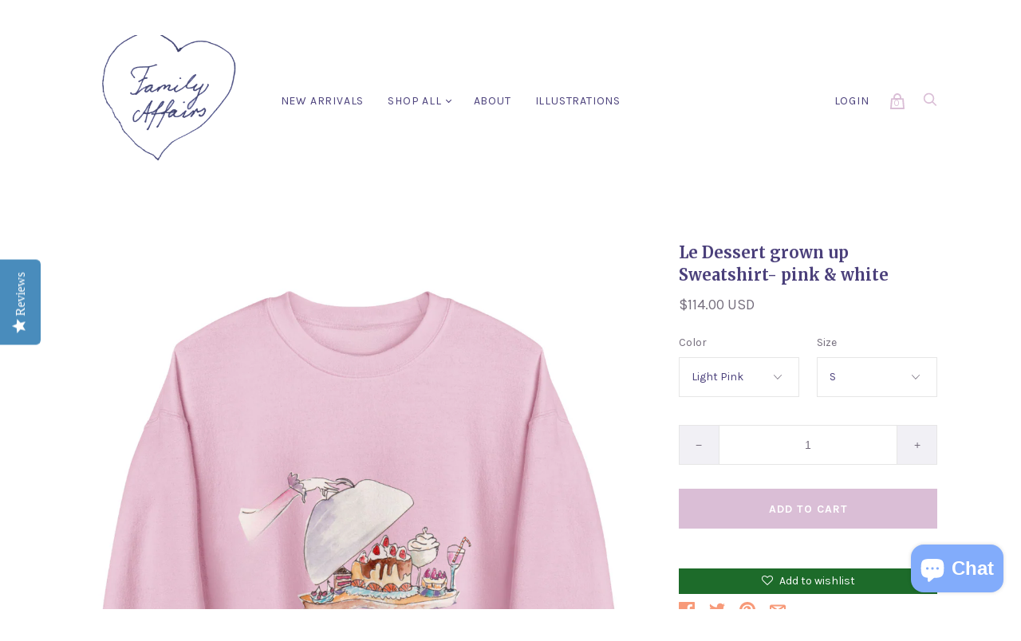

--- FILE ---
content_type: text/javascript; charset=utf-8
request_url: https://lovefamilyaffairs.com/collections/bonjour-paris/products/unisex-sweatshirt-5.js
body_size: 1712
content:
{"id":8119909089502,"title":"Le Dessert grown up Sweatshirt- pink \u0026 white","handle":"unisex-sweatshirt-5","description":"\u003cp\u003eSweeten your day with your Le Dessert sweatshirt. You don't have to save the best for last.\u003cbr\u003eBon Appétit! xo Victoria \u0026amp; Nina\u003cbr\u003e\u003cbr\u003e• 50% cotton, 50% polyester\u003cbr\u003e• Pre-shrunk\u003cbr\u003e• Classic fit\u003c\/p\u003e\n\u003cp\u003eDelivery: 10 days\u003c\/p\u003e\n\u003ch6 class=\"cvGsUA direction-ltr align-start para-style-body\"\u003e\u003cem\u003e\u003cspan class=\"OYPEnA text-decoration-none text-strikethrough-none\"\u003eThe collaboration between stylist V\u003ca href=\"https:\/\/www.instagram.com\/victoria_steiner\/?hl=en\" target=\"_blank\"\u003eictoria Steiner\u003c\/a\u003e\u003cspan\u003e \u003c\/span\u003eand Nina Egli of Family Affairs started over a shared love of croissants, Paris and breakfast-obsessed poodles.\u003c\/span\u003e\u003c\/em\u003e\u003c\/h6\u003e\n\u003ch6 class=\"cvGsUA direction-ltr align-start para-style-body\"\u003e\u003cem\u003e\u003cspan class=\"OYPEnA text-decoration-none text-strikethrough-none\"\u003eBoth creatives and working mamas, they ping-ponged their ideas from the park, between walking to kindergarten and after the kids were asleep.\u003c\/span\u003e\u003c\/em\u003e\u003c\/h6\u003e\n\u003ch6 class=\"cvGsUA direction-ltr align-start para-style-body\"\u003e\u003cem\u003e\u003cspan class=\"OYPEnA text-decoration-none text-strikethrough-none\"\u003eA truly fun \"Paris Project\" was born, where the characters took on a life of their own. \u003c\/span\u003e\u003c\/em\u003e\u003c\/h6\u003e\n\u003cp\u003eThis product is made especially for you as soon as you place an order, which is why it takes us a bit longer to deliver it to you. Making products on demand instead of in bulk helps reduce overproduction, so thank you for making thoughtful purchasing decisions!\u003c\/p\u003e","published_at":"2023-08-30T07:25:15+02:00","created_at":"2023-08-30T07:25:01+02:00","vendor":"Family Affairs","type":"","tags":["bonjour","sweatshirt"],"price":8800,"price_min":8800,"price_max":8800,"available":true,"price_varies":false,"compare_at_price":null,"compare_at_price_min":0,"compare_at_price_max":0,"compare_at_price_varies":false,"variants":[{"id":44329104441566,"title":"Light Pink \/ S","option1":"Light Pink","option2":"S","option3":null,"sku":"3841528_7868","requires_shipping":true,"taxable":true,"featured_image":{"id":39723363172574,"product_id":8119909089502,"position":1,"created_at":"2023-08-30T07:39:46+02:00","updated_at":"2024-05-09T14:40:16+02:00","alt":null,"width":1080,"height":1350,"src":"https:\/\/cdn.shopify.com\/s\/files\/1\/0470\/7585\/files\/instagramportrait_2.png?v=1715258416","variant_ids":[44329104441566,44329104474334,44329104507102,44329104539870,44329104572638]},"available":true,"name":"Le Dessert grown up Sweatshirt- pink \u0026 white - Light Pink \/ S","public_title":"Light Pink \/ S","options":["Light Pink","S"],"price":8800,"weight":332,"compare_at_price":null,"inventory_quantity":30,"inventory_management":"shopify","inventory_policy":"deny","barcode":null,"featured_media":{"alt":null,"id":32338232967390,"position":1,"preview_image":{"aspect_ratio":0.8,"height":1350,"width":1080,"src":"https:\/\/cdn.shopify.com\/s\/files\/1\/0470\/7585\/files\/instagramportrait_2.png?v=1715258416"}},"requires_selling_plan":false,"selling_plan_allocations":[]},{"id":44329104474334,"title":"Light Pink \/ M","option1":"Light Pink","option2":"M","option3":null,"sku":"3841528_7869","requires_shipping":true,"taxable":true,"featured_image":{"id":39723363172574,"product_id":8119909089502,"position":1,"created_at":"2023-08-30T07:39:46+02:00","updated_at":"2024-05-09T14:40:16+02:00","alt":null,"width":1080,"height":1350,"src":"https:\/\/cdn.shopify.com\/s\/files\/1\/0470\/7585\/files\/instagramportrait_2.png?v=1715258416","variant_ids":[44329104441566,44329104474334,44329104507102,44329104539870,44329104572638]},"available":true,"name":"Le Dessert grown up Sweatshirt- pink \u0026 white - Light Pink \/ M","public_title":"Light Pink \/ M","options":["Light Pink","M"],"price":8800,"weight":391,"compare_at_price":null,"inventory_quantity":30,"inventory_management":"shopify","inventory_policy":"deny","barcode":null,"featured_media":{"alt":null,"id":32338232967390,"position":1,"preview_image":{"aspect_ratio":0.8,"height":1350,"width":1080,"src":"https:\/\/cdn.shopify.com\/s\/files\/1\/0470\/7585\/files\/instagramportrait_2.png?v=1715258416"}},"requires_selling_plan":false,"selling_plan_allocations":[]},{"id":44329104507102,"title":"Light Pink \/ L","option1":"Light Pink","option2":"L","option3":null,"sku":"3841528_7870","requires_shipping":true,"taxable":true,"featured_image":{"id":39723363172574,"product_id":8119909089502,"position":1,"created_at":"2023-08-30T07:39:46+02:00","updated_at":"2024-05-09T14:40:16+02:00","alt":null,"width":1080,"height":1350,"src":"https:\/\/cdn.shopify.com\/s\/files\/1\/0470\/7585\/files\/instagramportrait_2.png?v=1715258416","variant_ids":[44329104441566,44329104474334,44329104507102,44329104539870,44329104572638]},"available":true,"name":"Le Dessert grown up Sweatshirt- pink \u0026 white - Light Pink \/ L","public_title":"Light Pink \/ L","options":["Light Pink","L"],"price":8800,"weight":414,"compare_at_price":null,"inventory_quantity":30,"inventory_management":"shopify","inventory_policy":"deny","barcode":null,"featured_media":{"alt":null,"id":32338232967390,"position":1,"preview_image":{"aspect_ratio":0.8,"height":1350,"width":1080,"src":"https:\/\/cdn.shopify.com\/s\/files\/1\/0470\/7585\/files\/instagramportrait_2.png?v=1715258416"}},"requires_selling_plan":false,"selling_plan_allocations":[]},{"id":44329104539870,"title":"Light Pink \/ XL","option1":"Light Pink","option2":"XL","option3":null,"sku":"3841528_7871","requires_shipping":true,"taxable":true,"featured_image":{"id":39723363172574,"product_id":8119909089502,"position":1,"created_at":"2023-08-30T07:39:46+02:00","updated_at":"2024-05-09T14:40:16+02:00","alt":null,"width":1080,"height":1350,"src":"https:\/\/cdn.shopify.com\/s\/files\/1\/0470\/7585\/files\/instagramportrait_2.png?v=1715258416","variant_ids":[44329104441566,44329104474334,44329104507102,44329104539870,44329104572638]},"available":true,"name":"Le Dessert grown up Sweatshirt- pink \u0026 white - Light Pink \/ XL","public_title":"Light Pink \/ XL","options":["Light Pink","XL"],"price":8800,"weight":462,"compare_at_price":null,"inventory_quantity":30,"inventory_management":"shopify","inventory_policy":"deny","barcode":null,"featured_media":{"alt":null,"id":32338232967390,"position":1,"preview_image":{"aspect_ratio":0.8,"height":1350,"width":1080,"src":"https:\/\/cdn.shopify.com\/s\/files\/1\/0470\/7585\/files\/instagramportrait_2.png?v=1715258416"}},"requires_selling_plan":false,"selling_plan_allocations":[]},{"id":44329104572638,"title":"Light Pink \/ 2XL","option1":"Light Pink","option2":"2XL","option3":null,"sku":"3841528_7872","requires_shipping":true,"taxable":true,"featured_image":{"id":39723363172574,"product_id":8119909089502,"position":1,"created_at":"2023-08-30T07:39:46+02:00","updated_at":"2024-05-09T14:40:16+02:00","alt":null,"width":1080,"height":1350,"src":"https:\/\/cdn.shopify.com\/s\/files\/1\/0470\/7585\/files\/instagramportrait_2.png?v=1715258416","variant_ids":[44329104441566,44329104474334,44329104507102,44329104539870,44329104572638]},"available":true,"name":"Le Dessert grown up Sweatshirt- pink \u0026 white - Light Pink \/ 2XL","public_title":"Light Pink \/ 2XL","options":["Light Pink","2XL"],"price":8800,"weight":544,"compare_at_price":null,"inventory_quantity":30,"inventory_management":"shopify","inventory_policy":"deny","barcode":null,"featured_media":{"alt":null,"id":32338232967390,"position":1,"preview_image":{"aspect_ratio":0.8,"height":1350,"width":1080,"src":"https:\/\/cdn.shopify.com\/s\/files\/1\/0470\/7585\/files\/instagramportrait_2.png?v=1715258416"}},"requires_selling_plan":false,"selling_plan_allocations":[]},{"id":44329104605406,"title":"White \/ S","option1":"White","option2":"S","option3":null,"sku":"3841528_5426","requires_shipping":true,"taxable":true,"featured_image":{"id":39723367661790,"product_id":8119909089502,"position":2,"created_at":"2023-08-30T07:42:13+02:00","updated_at":"2024-05-09T14:40:16+02:00","alt":null,"width":1080,"height":1350,"src":"https:\/\/cdn.shopify.com\/s\/files\/1\/0470\/7585\/files\/instagramportrait_3.png?v=1715258416","variant_ids":[44329104605406,44329104638174,44329104670942,44329104703710,44329104736478]},"available":true,"name":"Le Dessert grown up Sweatshirt- pink \u0026 white - White \/ S","public_title":"White \/ S","options":["White","S"],"price":8800,"weight":332,"compare_at_price":null,"inventory_quantity":30,"inventory_management":"shopify","inventory_policy":"deny","barcode":null,"featured_media":{"alt":null,"id":32338237653214,"position":2,"preview_image":{"aspect_ratio":0.8,"height":1350,"width":1080,"src":"https:\/\/cdn.shopify.com\/s\/files\/1\/0470\/7585\/files\/instagramportrait_3.png?v=1715258416"}},"requires_selling_plan":false,"selling_plan_allocations":[]},{"id":44329104638174,"title":"White \/ M","option1":"White","option2":"M","option3":null,"sku":"3841528_5427","requires_shipping":true,"taxable":true,"featured_image":{"id":39723367661790,"product_id":8119909089502,"position":2,"created_at":"2023-08-30T07:42:13+02:00","updated_at":"2024-05-09T14:40:16+02:00","alt":null,"width":1080,"height":1350,"src":"https:\/\/cdn.shopify.com\/s\/files\/1\/0470\/7585\/files\/instagramportrait_3.png?v=1715258416","variant_ids":[44329104605406,44329104638174,44329104670942,44329104703710,44329104736478]},"available":true,"name":"Le Dessert grown up Sweatshirt- pink \u0026 white - White \/ M","public_title":"White \/ M","options":["White","M"],"price":8800,"weight":391,"compare_at_price":null,"inventory_quantity":30,"inventory_management":"shopify","inventory_policy":"deny","barcode":null,"featured_media":{"alt":null,"id":32338237653214,"position":2,"preview_image":{"aspect_ratio":0.8,"height":1350,"width":1080,"src":"https:\/\/cdn.shopify.com\/s\/files\/1\/0470\/7585\/files\/instagramportrait_3.png?v=1715258416"}},"requires_selling_plan":false,"selling_plan_allocations":[]},{"id":44329104670942,"title":"White \/ L","option1":"White","option2":"L","option3":null,"sku":"3841528_5428","requires_shipping":true,"taxable":true,"featured_image":{"id":39723367661790,"product_id":8119909089502,"position":2,"created_at":"2023-08-30T07:42:13+02:00","updated_at":"2024-05-09T14:40:16+02:00","alt":null,"width":1080,"height":1350,"src":"https:\/\/cdn.shopify.com\/s\/files\/1\/0470\/7585\/files\/instagramportrait_3.png?v=1715258416","variant_ids":[44329104605406,44329104638174,44329104670942,44329104703710,44329104736478]},"available":true,"name":"Le Dessert grown up Sweatshirt- pink \u0026 white - White \/ L","public_title":"White \/ L","options":["White","L"],"price":8800,"weight":414,"compare_at_price":null,"inventory_quantity":30,"inventory_management":"shopify","inventory_policy":"deny","barcode":null,"featured_media":{"alt":null,"id":32338237653214,"position":2,"preview_image":{"aspect_ratio":0.8,"height":1350,"width":1080,"src":"https:\/\/cdn.shopify.com\/s\/files\/1\/0470\/7585\/files\/instagramportrait_3.png?v=1715258416"}},"requires_selling_plan":false,"selling_plan_allocations":[]},{"id":44329104703710,"title":"White \/ XL","option1":"White","option2":"XL","option3":null,"sku":"3841528_5429","requires_shipping":true,"taxable":true,"featured_image":{"id":39723367661790,"product_id":8119909089502,"position":2,"created_at":"2023-08-30T07:42:13+02:00","updated_at":"2024-05-09T14:40:16+02:00","alt":null,"width":1080,"height":1350,"src":"https:\/\/cdn.shopify.com\/s\/files\/1\/0470\/7585\/files\/instagramportrait_3.png?v=1715258416","variant_ids":[44329104605406,44329104638174,44329104670942,44329104703710,44329104736478]},"available":true,"name":"Le Dessert grown up Sweatshirt- pink \u0026 white - White \/ XL","public_title":"White \/ XL","options":["White","XL"],"price":8800,"weight":462,"compare_at_price":null,"inventory_quantity":30,"inventory_management":"shopify","inventory_policy":"deny","barcode":null,"featured_media":{"alt":null,"id":32338237653214,"position":2,"preview_image":{"aspect_ratio":0.8,"height":1350,"width":1080,"src":"https:\/\/cdn.shopify.com\/s\/files\/1\/0470\/7585\/files\/instagramportrait_3.png?v=1715258416"}},"requires_selling_plan":false,"selling_plan_allocations":[]},{"id":44329104736478,"title":"White \/ 2XL","option1":"White","option2":"2XL","option3":null,"sku":"3841528_5430","requires_shipping":true,"taxable":true,"featured_image":{"id":39723367661790,"product_id":8119909089502,"position":2,"created_at":"2023-08-30T07:42:13+02:00","updated_at":"2024-05-09T14:40:16+02:00","alt":null,"width":1080,"height":1350,"src":"https:\/\/cdn.shopify.com\/s\/files\/1\/0470\/7585\/files\/instagramportrait_3.png?v=1715258416","variant_ids":[44329104605406,44329104638174,44329104670942,44329104703710,44329104736478]},"available":true,"name":"Le Dessert grown up Sweatshirt- pink \u0026 white - White \/ 2XL","public_title":"White \/ 2XL","options":["White","2XL"],"price":8800,"weight":544,"compare_at_price":null,"inventory_quantity":30,"inventory_management":"shopify","inventory_policy":"deny","barcode":null,"featured_media":{"alt":null,"id":32338237653214,"position":2,"preview_image":{"aspect_ratio":0.8,"height":1350,"width":1080,"src":"https:\/\/cdn.shopify.com\/s\/files\/1\/0470\/7585\/files\/instagramportrait_3.png?v=1715258416"}},"requires_selling_plan":false,"selling_plan_allocations":[]}],"images":["\/\/cdn.shopify.com\/s\/files\/1\/0470\/7585\/files\/instagramportrait_2.png?v=1715258416","\/\/cdn.shopify.com\/s\/files\/1\/0470\/7585\/files\/instagramportrait_3.png?v=1715258416"],"featured_image":"\/\/cdn.shopify.com\/s\/files\/1\/0470\/7585\/files\/instagramportrait_2.png?v=1715258416","options":[{"name":"Color","position":1,"values":["Light Pink","White"]},{"name":"Size","position":2,"values":["S","M","L","XL","2XL"]}],"url":"\/products\/unisex-sweatshirt-5","media":[{"alt":null,"id":32338232967390,"position":1,"preview_image":{"aspect_ratio":0.8,"height":1350,"width":1080,"src":"https:\/\/cdn.shopify.com\/s\/files\/1\/0470\/7585\/files\/instagramportrait_2.png?v=1715258416"},"aspect_ratio":0.8,"height":1350,"media_type":"image","src":"https:\/\/cdn.shopify.com\/s\/files\/1\/0470\/7585\/files\/instagramportrait_2.png?v=1715258416","width":1080},{"alt":null,"id":32338237653214,"position":2,"preview_image":{"aspect_ratio":0.8,"height":1350,"width":1080,"src":"https:\/\/cdn.shopify.com\/s\/files\/1\/0470\/7585\/files\/instagramportrait_3.png?v=1715258416"},"aspect_ratio":0.8,"height":1350,"media_type":"image","src":"https:\/\/cdn.shopify.com\/s\/files\/1\/0470\/7585\/files\/instagramportrait_3.png?v=1715258416","width":1080}],"requires_selling_plan":false,"selling_plan_groups":[]}